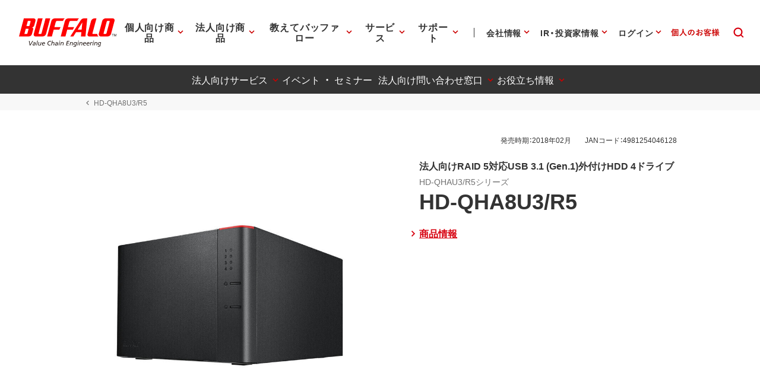

--- FILE ---
content_type: application/x-javascript; charset=utf-8
request_url: https://cookie.sync.usonar.jp/v1/cs?url=https%3A%2F%2Fwww.buffalo.jp%2Fproduct%2Fdetail%2Fcontact%2Fhd-qha8u3_r5.html&ref=&cb_name=usonarCallback&uuid=6bf2b115-acf3-4227-99d2-be6fbe13d690&client_id=Pj5cVqx9989f4vRx&v=1.0.0&cookies=%7B%22_gcl_au%22%3A%221.1.65928715.1769005456%22%2C%22_ga%22%3A%22GA1.1.2128080740.1769005459%22%2C%22_fbp%22%3A%22fb.1.1769005462599.593423516114847156%22%7D&cb=1769005464900
body_size: 120
content:
usonarCallback({"uuid":"6bf2b115-acf3-4227-99d2-be6fbe13d690"})
